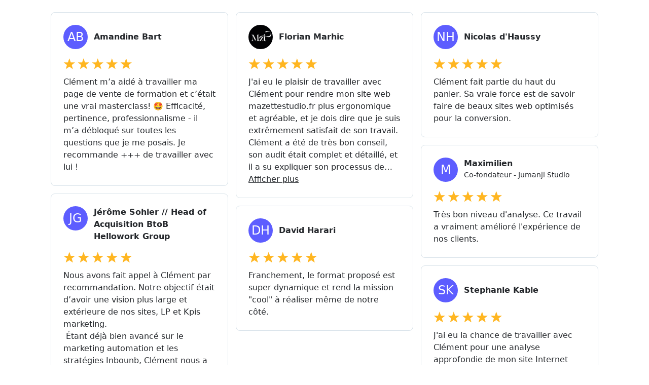

--- FILE ---
content_type: application/javascript; charset=UTF-8
request_url: https://embed-v2.testimonial.to/build/q-b8ea722b.js
body_size: -540
content:
import{z as o,R as s,_ as t}from"./q-6104253c.js";const _=o(s(()=>t(()=>import("./q-669f8486.js"),["build/q-669f8486.js","build/q-10fe956a.js","build/q-6104253c.js","build/q-a20872b9.js","build/q-8f02c76a.js","build/q-380bd3d6.js","build/q-eefabc78.js","build/q-b6309422.js","build/q-b86a9d35.js","build/q-7eb4bbb4.js","build/q-d8105b7f.js","build/q-022158ff.js","build/q-022b38da.js","build/q-2a82ce4e.js","build/q-67ab4b21.js","build/q-e0e58c89.js","build/q-3ddb74ff.js","build/q-64234d41.js","build/q-fa9aa0ce.js","build/q-334bf83c.js","build/q-96b35c50.js","build/q-97aa3fc1.js","build/q-11f30672.js","build/q-b9b45605.js","build/q-9771ec19.js","build/q-35ed1fdb.js","build/q-a6117e72.js","build/q-d4d1c2ef.js"]),"s_39l03L0Gvic")),a=_;export{a as L,_ as a};


--- FILE ---
content_type: application/javascript; charset=UTF-8
request_url: https://embed-v2.testimonial.to/build/q-bb086c7b.js
body_size: -505
content:
import{e as J,z as R,R as h,_ as c,T as X,x as Q,m as U,I as oo,K as s,d as o,y as eo}from"./q-6104253c.js";import{E as to}from"./q-a3e8365f.js";import{b as ao,L as io}from"./q-41305e88.js";import{a3 as so,h as ro,G as V,H as no}from"./q-380bd3d6.js";import{g as lo}from"./q-f6c9ab4a.js";const ho=t=>{const[a]=J();a.src=t,a.open=!0},co=R(h(()=>c(()=>import("./q-6ba090ab.js").then(t=>t.e),["build/q-6ba090ab.js","build/q-09c40244.js","build/q-6104253c.js","build/q-4b00d370.js","build/q-3b7c9b1e.js","build/q-3c76e430.js","build/q-380bd3d6.js","build/q-0ac0bc56.js","build/q-6b0f3f8a.js","build/q-a3e8365f.js","build/q-64234d41.js","build/q-fa9aa0ce.js","build/q-022158ff.js","build/q-022b38da.js","build/q-5920f31a.js","build/q-8ac14f9a.js","build/q-bd112cc4.js","build/q-b8ea722b.js","build/q-88252bb8.js","build/q-e584164b.js","build/q-e226d5c7.js","build/q-97aa3fc1.js","build/q-96b35c50.js","build/q-4220b5b2.js","build/q-a5afb015.js","build/q-18eb46f8.js"]),"s_035CzARROzw")),vo=(t,a,l)=>{const n=t.filter(i=>i!==void 0);return(!a||a==="all")&&l.length>0?n.filter(i=>!so(i,l)):n},go=R(h(()=>c(()=>import("./q-b4ca1217.js").then(t=>t.e),["build/q-b4ca1217.js","build/q-6104253c.js","build/q-4b00d370.js","build/q-3b7c9b1e.js","build/q-3c76e430.js","build/q-dd6a1dc2.js","build/q-380bd3d6.js","build/q-0ac0bc56.js","build/q-6b0f3f8a.js","build/q-5920f31a.js","build/q-8ac14f9a.js","build/q-bd112cc4.js","build/q-b8ea722b.js","build/q-6ed3aa7d.js","build/q-88252bb8.js","build/q-e584164b.js","build/q-e226d5c7.js","build/q-64234d41.js","build/q-fa9aa0ce.js","build/q-022158ff.js","build/q-97aa3fc1.js","build/q-96b35c50.js","build/q-4220b5b2.js","build/q-a5afb015.js","build/q-18eb46f8.js","build/q-022b38da.js","build/q-09c40244.js","build/q-40aa00b0.js","build/q-d1bf4a40.js"]),"s_7KbfX5cOZAc")),mo=t=>{const a=X(ao),n=ro().query,r=Q(()=>{var A,E,P,D;return{space:t.space,pageLoading:!0,option:t.option,index:t.index,showOverflow:!0,additionalInfo:void 0,hoverCardBgColor:((E=(A=t.space.wallSettings)==null?void 0:A.customCSS)==null?void 0:E.cardBgColorHex)&&V((D=(P=t.space.wallSettings)==null?void 0:P.customCSS)==null?void 0:D.cardBgColorHex),hoverCardVideoBgColor:V(no(t.space)),...lo(n,t.savedWol)}}),i=h(()=>c(()=>Promise.resolve().then(()=>uo),void 0),"s_p4ugBvZvmzY",[a]);U(oo("s_TbIaJdN0mIY",[r]));const{language:g,platform:m,theme:d,cardSize:u,videoOnly:C,option:S,index:w,loadMore:f,initialCount:p,onlyShowCount:v,randomize:b,showSearchBar:_,subtitle:x,animated:z,gif:y,hideDate:B,shadowColor:k,showOverflow:Y,tag:L,space:e,additionalInfo:O,hideSource:H,horizontal:q,reverse:K,rows:N,showHeartAnim:M,autoLoadMore:W,showMore:Z,showMoreLines:$,disableCustomCards:I,closedCaptions:T,speed:j,disableHoverPause:G,horizShadowColor:F}=r;return s("div",{className:`flex flex-col overflow-hidden ${e.wallSettings&&e.wallSettings.customCSS?e.wallSettings.customCSS.bgColor==="bg-transparent"?"bg-transparent":e.wallSettings.customCSS.bgColor:"bg-transparent"}`,style:{"--hoverCardBgColor":r.hoverCardBgColor,"--hoverCardVideoBgColor":r.hoverCardVideoBgColor,"--link-color":e.wallSettings&&e.wallSettings.customCSS?e.wallSettings.customCSS.linkColor:"#5d5dff",background:e.id==="sqr"?"#040506":e.wallSettings&&e.wallSettings.customCSS&&e.wallSettings.customCSS.bgColorInHex||null},children:[s(io,{},"0w_0"),s("main",{className:"flex-grow",children:z?s(co,{language:g,space:e,platform:m,theme:d,cardSize:u,videoOnly:C,option:S,index:w,loadMore:f,initialCount:p,onlyShowCount:v,randomize:b,showSearchBar:_,subtitle:x,showOverflow:Y,shadowColor:k,tag:L,gif:y,hideDate:B,additionalInfo:O,hideSource:H,horizontal:q,reverse:K,rows:N,showHeartAnim:M,disableCustomCards:I,onShowLightbox$:i,closedCaptions:T,speed:j,disableHoverPause:G,horizShadowColor:F,[o]:{language:o,space:o,platform:o,theme:o,cardSize:o,videoOnly:o,option:o,index:o,loadMore:o,initialCount:o,onlyShowCount:o,randomize:o,showSearchBar:o,subtitle:o,showOverflow:o,shadowColor:o,tag:o,gif:o,hideDate:o,additionalInfo:o,hideSource:o,horizontal:o,reverse:o,rows:o,showHeartAnim:o,disableCustomCards:o,closedCaptions:o,speed:o,disableHoverPause:o,horizShadowColor:o}},"0w_1"):s(go,{language:g,space:e,platform:m,theme:d,cardSize:u,videoOnly:C,option:S,index:w,loadMore:f,initialCount:p,onlyShowCount:v,randomize:b,showSearchBar:_,subtitle:x,tag:L,gif:y,hideDate:B,additionalInfo:O,hideSource:H,showHeartAnim:M,autoLoadMore:W,showMore:Z,showMoreLines:$,disableCustomCards:I,onShowLightbox$:i,closedCaptions:T,[o]:{language:o,space:o,platform:o,theme:o,cardSize:o,videoOnly:o,option:o,index:o,loadMore:o,initialCount:o,onlyShowCount:o,randomize:o,showSearchBar:o,subtitle:o,tag:o,gif:o,hideDate:o,additionalInfo:o,hideSource:o,showHeartAnim:o,autoLoadMore:o,showMore:o,showMoreLines:o,disableCustomCards:o,closedCaptions:o}},"0w_2"),[o]:{children:!1}}),!z&&(e.removeBranding!==!0||e.extraSettings&&e.extraSettings.affiliateLink&&e.extraSettings.affiliateLink!=="")?s(to,{space:e,theme:d,[o]:{space:o,theme:o}},"0w_3"):null],[o]:{children:!1}})},uo=Object.freeze(Object.defineProperty({__proto__:null,s_p4ugBvZvmzY:ho,s_Ycy1GTC01Vs:mo,_hW:eo},Symbol.toStringTag,{value:"Module"}));export{uo as e,vo as f};


--- FILE ---
content_type: application/javascript; charset=UTF-8
request_url: https://embed-v2.testimonial.to/build/q-8ac14f9a.js
body_size: -540
content:
import{z as r,R as o,_ as e,A as i}from"./q-6104253c.js";import{u as t}from"./q-bd112cc4.js";const d=r(o(()=>e(()=>import("./q-e7c26fd0.js"),["build/q-e7c26fd0.js","build/q-6104253c.js","build/q-97aa3fc1.js","build/q-64234d41.js","build/q-fa9aa0ce.js","build/q-022158ff.js","build/q-96b35c50.js","build/q-380bd3d6.js","build/q-88635a48.js"]),"s_QquLhUdmY5Q")),u=(s,a=!1)=>{const _=t();i(o(()=>e(()=>import("./q-f6a0198e.js"),["build/q-f6a0198e.js","build/q-6104253c.js"]),"s_DL2hBoibOJc",[_,a,s]),{eagerness:"load"})};export{d as L,u};


--- FILE ---
content_type: application/javascript; charset=UTF-8
request_url: https://embed-v2.testimonial.to/build/q-1d09a3f5.js
body_size: -504
content:
import{e as g,k as u,x as _,A as h,R as m,_ as R,K as a,D as f,d as y,i as v,y as E}from"./q-6104253c.js";import{y as O}from"./q-6104253c.js";const b=({track:t,cleanup:o})=>{const[e,i,r]=g();if(t(()=>i.value),i.value){const n=i.value.firstElementChild||i.value;if(n.childElementCount===0){e.onRendered(e.id,0);return}const d=new ResizeObserver(l=>{l.forEach(c=>{window.clearTimeout(r.timeout);const s=c.contentRect.height;if(n.querySelector(".loading-placeholder")){e.onRendered(e.id,s);return}s>r.latestHeight&&(e.onRendered(e.id,s),r.latestHeight=s)})});d.observe(n),o(()=>{d.disconnect()})}},p=t=>{var n,d;const o=u(),e=_({renderError:!1,timeout:0,latestHeight:0});h(m(()=>R(()=>Promise.resolve().then(()=>w),void 0),"s_dVjPtRgsRm4",[t,o,e]),{eagerness:"load"});const i=((n=t.store.items[t.id])==null?void 0:n.gridRowEnd)||((d=o.value)==null?void 0:d.style.gridRowEnd),r=t.paddingX/2;return a("div",{className:"item transition-opacity duration-500",get"data-id"(){return t.id},style:{gridRowEnd:i,paddingLeft:`${r}px`,paddingRight:`${r}px`,display:e.renderError?"none":void 0,opacity:i?"1":"0"},ref:o,children:a(f,{},"Bd_3"),[y]:{"data-id":v(t,"id")}})},w=Object.freeze(Object.defineProperty({__proto__:null,s_dVjPtRgsRm4:b,s_M8ciHB88AHc:p,_hW:E},Symbol.toStringTag,{value:"Module"}));export{O as _hW,p as s_M8ciHB88AHc,b as s_dVjPtRgsRm4};


--- FILE ---
content_type: application/javascript; charset=UTF-8
request_url: https://embed-v2.testimonial.to/build/q-97aa3fc1.js
body_size: -504
content:
import{j as g}from"./q-64234d41.js";import{c as o}from"./q-96b35c50.js";import{B as h}from"./q-380bd3d6.js";function b(r,l){let e=r&&{...r};const a={borderRadius:(e==null?void 0:e.borderRadius)||"rounded-lg",bgColorClass:e==null?void 0:e.bgColorClass,shadowColor:(e==null?void 0:e.shadowColor)&&`${e.shadowColor} shadow-current`,shadowSize:e==null?void 0:e.shadowSize,showBorder:(e==null?void 0:e.showBorder)===!1?void 0:"border",hoverBgClass:(e==null?void 0:e.cardBgColorHex)&&(e==null?void 0:e.cardBgHoverColorType)!=="animated"?"hover:!bg-[var(--hoverCardBgColor)]":void 0};return o(l&&typeof l=="object"?l.map(d=>a[d]):[a.bgColorClass,a.shadowColor,a.shadowSize,a.borderRadius,a.showBorder,a.hoverBgClass])}function y(r){return{["--tw-shadow-color"]:r==null?void 0:r.shadowColor}}function w(r,l,e){const a=h(r);return{backgroundColor:l.id==="superhuman"?"#FFFFFF":r==null?void 0:r.cardBgColorHex,color:r==null?void 0:r.fontColorHex,height:e?"230px":"",fontFamily:a&&`"${a}", Inter, sans-serif`,borderStyle:(r==null?void 0:r.showBorder)===!1?"none":"solid",borderWidth:r!=null&&r.borderThickness?`${r.borderThickness}px`:void 0,borderColor:r==null?void 0:r.borderColorHex,...y(r)}}function f(r,l){return o({"bg-gray-800 border-gray-600 text-gray-200":!(r!=null&&r.cardBgColorClass)&&l,"hover:bg-gray-700":!(r!=null&&r.cardBgColorClass)&&l&&(r==null?void 0:r.cardBgHoverColorType)!=="animated","bg-white border-gray-200 text-gray-800":!(r!=null&&r.cardBgColorClass)&&!l,"hover:bg-gray-50":!(r!=null&&r.cardBgColorClass)&&!l&&(r==null?void 0:r.cardBgHoverColorType)!=="animated"})}function p({customCSS:r,dnd:l,darkMode:e,space:a,children:d,className:n,style:i}){return g.exports.jsx("div",{className:o("w-full relative inline-block mx-auto py-5",b(r),f(r,e),n,{"text-black":a.id==="superhuman"}),style:{...w(r,a,l),...i},children:d})}export{p as C,y as a,f as b,w as c,b as g};
